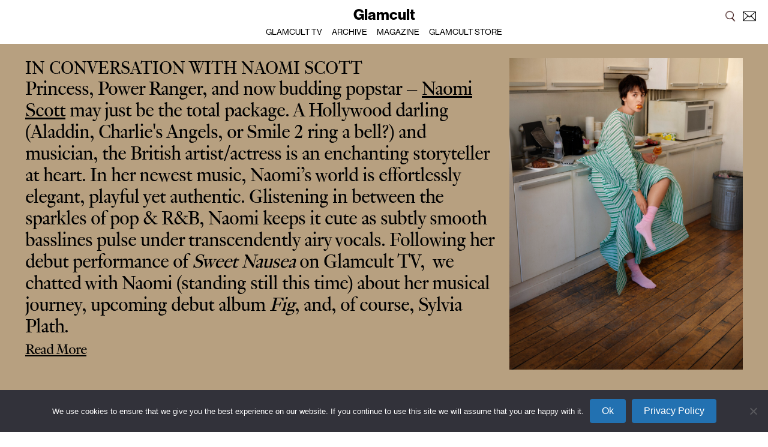

--- FILE ---
content_type: text/html; charset=UTF-8
request_url: https://www.glamcult.com/tag/tailoring/
body_size: 16331
content:
<!DOCTYPE html>
<html lang="en">
	<head>
		<meta charset="utf-8">
		<meta name="viewport" content="width=device-width, initial-scale=1, shrink-to-fit=no">
	
		<link rel="stylesheet" href="https://stackpath.bootstrapcdn.com/bootstrap/4.3.1/css/bootstrap.min.css" integrity="sha384-ggOyR0iXCbMQv3Xipma34MD+dH/1fQ784/j6cY/iJTQUOhcWr7x9JvoRxT2MZw1T" crossorigin="anonymous">
		<link rel="stylesheet" href="/wp-content/themes/gc/css/main.css?v=2.72">
		<link rel="icon" href="https://www.glamcult.com/wp-content/themes/gc/favicon.png">
		
		<!-- Adobe font loading -->
		<link rel="stylesheet" href="https://use.typekit.net/pqp2tza.css">
		<link rel="stylesheet" href="/wp-content/themes/gc/Optimo-Genath/GenathRegular.css">
		
		<script src="https://code.jquery.com/jquery-3.4.1.min.js" integrity="sha256-CSXorXvZcTkaix6Yvo6HppcZGetbYMGWSFlBw8HfCJo=" crossorigin="anonymous"></script>
		
		<title>Glamcult</title>
		<meta name="description" content="">
		
		
		<meta name="facebook-domain-verification" content="gt8wwzbpgze0ed3e0ncalin529k3le" />
		<!-- Facebook OG -->
        <meta property="og:site_name" content="GLAMCULT.COM"/>
        <meta property="og:title" content="Anne Karine Thorbjørnsen unpacks the language of dress"/>
        <meta property="og:description" content="worldwide underground"/>
        <meta property="og:type" content="website"/>
        <meta property="og:image" content="5497"/>

		<meta name='robots' content='max-image-preview:large' />
	<style>img:is([sizes="auto" i], [sizes^="auto," i]) { contain-intrinsic-size: 3000px 1500px }</style>
	<link rel='dns-prefetch' href='//cdn.jsdelivr.net' />
<link rel="alternate" type="application/rss+xml" title="Glamcult &raquo; tailoring Tag Feed" href="https://www.glamcult.com/tag/tailoring/feed/" />
<script type="text/javascript">
/* <![CDATA[ */
window._wpemojiSettings = {"baseUrl":"https:\/\/s.w.org\/images\/core\/emoji\/16.0.1\/72x72\/","ext":".png","svgUrl":"https:\/\/s.w.org\/images\/core\/emoji\/16.0.1\/svg\/","svgExt":".svg","source":{"concatemoji":"https:\/\/www.glamcult.com\/wp-includes\/js\/wp-emoji-release.min.js?ver=6.8.3"}};
/*! This file is auto-generated */
!function(s,n){var o,i,e;function c(e){try{var t={supportTests:e,timestamp:(new Date).valueOf()};sessionStorage.setItem(o,JSON.stringify(t))}catch(e){}}function p(e,t,n){e.clearRect(0,0,e.canvas.width,e.canvas.height),e.fillText(t,0,0);var t=new Uint32Array(e.getImageData(0,0,e.canvas.width,e.canvas.height).data),a=(e.clearRect(0,0,e.canvas.width,e.canvas.height),e.fillText(n,0,0),new Uint32Array(e.getImageData(0,0,e.canvas.width,e.canvas.height).data));return t.every(function(e,t){return e===a[t]})}function u(e,t){e.clearRect(0,0,e.canvas.width,e.canvas.height),e.fillText(t,0,0);for(var n=e.getImageData(16,16,1,1),a=0;a<n.data.length;a++)if(0!==n.data[a])return!1;return!0}function f(e,t,n,a){switch(t){case"flag":return n(e,"\ud83c\udff3\ufe0f\u200d\u26a7\ufe0f","\ud83c\udff3\ufe0f\u200b\u26a7\ufe0f")?!1:!n(e,"\ud83c\udde8\ud83c\uddf6","\ud83c\udde8\u200b\ud83c\uddf6")&&!n(e,"\ud83c\udff4\udb40\udc67\udb40\udc62\udb40\udc65\udb40\udc6e\udb40\udc67\udb40\udc7f","\ud83c\udff4\u200b\udb40\udc67\u200b\udb40\udc62\u200b\udb40\udc65\u200b\udb40\udc6e\u200b\udb40\udc67\u200b\udb40\udc7f");case"emoji":return!a(e,"\ud83e\udedf")}return!1}function g(e,t,n,a){var r="undefined"!=typeof WorkerGlobalScope&&self instanceof WorkerGlobalScope?new OffscreenCanvas(300,150):s.createElement("canvas"),o=r.getContext("2d",{willReadFrequently:!0}),i=(o.textBaseline="top",o.font="600 32px Arial",{});return e.forEach(function(e){i[e]=t(o,e,n,a)}),i}function t(e){var t=s.createElement("script");t.src=e,t.defer=!0,s.head.appendChild(t)}"undefined"!=typeof Promise&&(o="wpEmojiSettingsSupports",i=["flag","emoji"],n.supports={everything:!0,everythingExceptFlag:!0},e=new Promise(function(e){s.addEventListener("DOMContentLoaded",e,{once:!0})}),new Promise(function(t){var n=function(){try{var e=JSON.parse(sessionStorage.getItem(o));if("object"==typeof e&&"number"==typeof e.timestamp&&(new Date).valueOf()<e.timestamp+604800&&"object"==typeof e.supportTests)return e.supportTests}catch(e){}return null}();if(!n){if("undefined"!=typeof Worker&&"undefined"!=typeof OffscreenCanvas&&"undefined"!=typeof URL&&URL.createObjectURL&&"undefined"!=typeof Blob)try{var e="postMessage("+g.toString()+"("+[JSON.stringify(i),f.toString(),p.toString(),u.toString()].join(",")+"));",a=new Blob([e],{type:"text/javascript"}),r=new Worker(URL.createObjectURL(a),{name:"wpTestEmojiSupports"});return void(r.onmessage=function(e){c(n=e.data),r.terminate(),t(n)})}catch(e){}c(n=g(i,f,p,u))}t(n)}).then(function(e){for(var t in e)n.supports[t]=e[t],n.supports.everything=n.supports.everything&&n.supports[t],"flag"!==t&&(n.supports.everythingExceptFlag=n.supports.everythingExceptFlag&&n.supports[t]);n.supports.everythingExceptFlag=n.supports.everythingExceptFlag&&!n.supports.flag,n.DOMReady=!1,n.readyCallback=function(){n.DOMReady=!0}}).then(function(){return e}).then(function(){var e;n.supports.everything||(n.readyCallback(),(e=n.source||{}).concatemoji?t(e.concatemoji):e.wpemoji&&e.twemoji&&(t(e.twemoji),t(e.wpemoji)))}))}((window,document),window._wpemojiSettings);
/* ]]> */
</script>
<style id='wp-emoji-styles-inline-css' type='text/css'>

	img.wp-smiley, img.emoji {
		display: inline !important;
		border: none !important;
		box-shadow: none !important;
		height: 1em !important;
		width: 1em !important;
		margin: 0 0.07em !important;
		vertical-align: -0.1em !important;
		background: none !important;
		padding: 0 !important;
	}
</style>
<link rel='stylesheet' id='wp-block-library-css' href='https://www.glamcult.com/wp-includes/css/dist/block-library/style.min.css?ver=6.8.3' type='text/css' media='all' />
<style id='classic-theme-styles-inline-css' type='text/css'>
/*! This file is auto-generated */
.wp-block-button__link{color:#fff;background-color:#32373c;border-radius:9999px;box-shadow:none;text-decoration:none;padding:calc(.667em + 2px) calc(1.333em + 2px);font-size:1.125em}.wp-block-file__button{background:#32373c;color:#fff;text-decoration:none}
</style>
<style id='global-styles-inline-css' type='text/css'>
:root{--wp--preset--aspect-ratio--square: 1;--wp--preset--aspect-ratio--4-3: 4/3;--wp--preset--aspect-ratio--3-4: 3/4;--wp--preset--aspect-ratio--3-2: 3/2;--wp--preset--aspect-ratio--2-3: 2/3;--wp--preset--aspect-ratio--16-9: 16/9;--wp--preset--aspect-ratio--9-16: 9/16;--wp--preset--color--black: #000000;--wp--preset--color--cyan-bluish-gray: #abb8c3;--wp--preset--color--white: #ffffff;--wp--preset--color--pale-pink: #f78da7;--wp--preset--color--vivid-red: #cf2e2e;--wp--preset--color--luminous-vivid-orange: #ff6900;--wp--preset--color--luminous-vivid-amber: #fcb900;--wp--preset--color--light-green-cyan: #7bdcb5;--wp--preset--color--vivid-green-cyan: #00d084;--wp--preset--color--pale-cyan-blue: #8ed1fc;--wp--preset--color--vivid-cyan-blue: #0693e3;--wp--preset--color--vivid-purple: #9b51e0;--wp--preset--gradient--vivid-cyan-blue-to-vivid-purple: linear-gradient(135deg,rgba(6,147,227,1) 0%,rgb(155,81,224) 100%);--wp--preset--gradient--light-green-cyan-to-vivid-green-cyan: linear-gradient(135deg,rgb(122,220,180) 0%,rgb(0,208,130) 100%);--wp--preset--gradient--luminous-vivid-amber-to-luminous-vivid-orange: linear-gradient(135deg,rgba(252,185,0,1) 0%,rgba(255,105,0,1) 100%);--wp--preset--gradient--luminous-vivid-orange-to-vivid-red: linear-gradient(135deg,rgba(255,105,0,1) 0%,rgb(207,46,46) 100%);--wp--preset--gradient--very-light-gray-to-cyan-bluish-gray: linear-gradient(135deg,rgb(238,238,238) 0%,rgb(169,184,195) 100%);--wp--preset--gradient--cool-to-warm-spectrum: linear-gradient(135deg,rgb(74,234,220) 0%,rgb(151,120,209) 20%,rgb(207,42,186) 40%,rgb(238,44,130) 60%,rgb(251,105,98) 80%,rgb(254,248,76) 100%);--wp--preset--gradient--blush-light-purple: linear-gradient(135deg,rgb(255,206,236) 0%,rgb(152,150,240) 100%);--wp--preset--gradient--blush-bordeaux: linear-gradient(135deg,rgb(254,205,165) 0%,rgb(254,45,45) 50%,rgb(107,0,62) 100%);--wp--preset--gradient--luminous-dusk: linear-gradient(135deg,rgb(255,203,112) 0%,rgb(199,81,192) 50%,rgb(65,88,208) 100%);--wp--preset--gradient--pale-ocean: linear-gradient(135deg,rgb(255,245,203) 0%,rgb(182,227,212) 50%,rgb(51,167,181) 100%);--wp--preset--gradient--electric-grass: linear-gradient(135deg,rgb(202,248,128) 0%,rgb(113,206,126) 100%);--wp--preset--gradient--midnight: linear-gradient(135deg,rgb(2,3,129) 0%,rgb(40,116,252) 100%);--wp--preset--font-size--small: 13px;--wp--preset--font-size--medium: 20px;--wp--preset--font-size--large: 36px;--wp--preset--font-size--x-large: 42px;--wp--preset--spacing--20: 0.44rem;--wp--preset--spacing--30: 0.67rem;--wp--preset--spacing--40: 1rem;--wp--preset--spacing--50: 1.5rem;--wp--preset--spacing--60: 2.25rem;--wp--preset--spacing--70: 3.38rem;--wp--preset--spacing--80: 5.06rem;--wp--preset--shadow--natural: 6px 6px 9px rgba(0, 0, 0, 0.2);--wp--preset--shadow--deep: 12px 12px 50px rgba(0, 0, 0, 0.4);--wp--preset--shadow--sharp: 6px 6px 0px rgba(0, 0, 0, 0.2);--wp--preset--shadow--outlined: 6px 6px 0px -3px rgba(255, 255, 255, 1), 6px 6px rgba(0, 0, 0, 1);--wp--preset--shadow--crisp: 6px 6px 0px rgba(0, 0, 0, 1);}:where(.is-layout-flex){gap: 0.5em;}:where(.is-layout-grid){gap: 0.5em;}body .is-layout-flex{display: flex;}.is-layout-flex{flex-wrap: wrap;align-items: center;}.is-layout-flex > :is(*, div){margin: 0;}body .is-layout-grid{display: grid;}.is-layout-grid > :is(*, div){margin: 0;}:where(.wp-block-columns.is-layout-flex){gap: 2em;}:where(.wp-block-columns.is-layout-grid){gap: 2em;}:where(.wp-block-post-template.is-layout-flex){gap: 1.25em;}:where(.wp-block-post-template.is-layout-grid){gap: 1.25em;}.has-black-color{color: var(--wp--preset--color--black) !important;}.has-cyan-bluish-gray-color{color: var(--wp--preset--color--cyan-bluish-gray) !important;}.has-white-color{color: var(--wp--preset--color--white) !important;}.has-pale-pink-color{color: var(--wp--preset--color--pale-pink) !important;}.has-vivid-red-color{color: var(--wp--preset--color--vivid-red) !important;}.has-luminous-vivid-orange-color{color: var(--wp--preset--color--luminous-vivid-orange) !important;}.has-luminous-vivid-amber-color{color: var(--wp--preset--color--luminous-vivid-amber) !important;}.has-light-green-cyan-color{color: var(--wp--preset--color--light-green-cyan) !important;}.has-vivid-green-cyan-color{color: var(--wp--preset--color--vivid-green-cyan) !important;}.has-pale-cyan-blue-color{color: var(--wp--preset--color--pale-cyan-blue) !important;}.has-vivid-cyan-blue-color{color: var(--wp--preset--color--vivid-cyan-blue) !important;}.has-vivid-purple-color{color: var(--wp--preset--color--vivid-purple) !important;}.has-black-background-color{background-color: var(--wp--preset--color--black) !important;}.has-cyan-bluish-gray-background-color{background-color: var(--wp--preset--color--cyan-bluish-gray) !important;}.has-white-background-color{background-color: var(--wp--preset--color--white) !important;}.has-pale-pink-background-color{background-color: var(--wp--preset--color--pale-pink) !important;}.has-vivid-red-background-color{background-color: var(--wp--preset--color--vivid-red) !important;}.has-luminous-vivid-orange-background-color{background-color: var(--wp--preset--color--luminous-vivid-orange) !important;}.has-luminous-vivid-amber-background-color{background-color: var(--wp--preset--color--luminous-vivid-amber) !important;}.has-light-green-cyan-background-color{background-color: var(--wp--preset--color--light-green-cyan) !important;}.has-vivid-green-cyan-background-color{background-color: var(--wp--preset--color--vivid-green-cyan) !important;}.has-pale-cyan-blue-background-color{background-color: var(--wp--preset--color--pale-cyan-blue) !important;}.has-vivid-cyan-blue-background-color{background-color: var(--wp--preset--color--vivid-cyan-blue) !important;}.has-vivid-purple-background-color{background-color: var(--wp--preset--color--vivid-purple) !important;}.has-black-border-color{border-color: var(--wp--preset--color--black) !important;}.has-cyan-bluish-gray-border-color{border-color: var(--wp--preset--color--cyan-bluish-gray) !important;}.has-white-border-color{border-color: var(--wp--preset--color--white) !important;}.has-pale-pink-border-color{border-color: var(--wp--preset--color--pale-pink) !important;}.has-vivid-red-border-color{border-color: var(--wp--preset--color--vivid-red) !important;}.has-luminous-vivid-orange-border-color{border-color: var(--wp--preset--color--luminous-vivid-orange) !important;}.has-luminous-vivid-amber-border-color{border-color: var(--wp--preset--color--luminous-vivid-amber) !important;}.has-light-green-cyan-border-color{border-color: var(--wp--preset--color--light-green-cyan) !important;}.has-vivid-green-cyan-border-color{border-color: var(--wp--preset--color--vivid-green-cyan) !important;}.has-pale-cyan-blue-border-color{border-color: var(--wp--preset--color--pale-cyan-blue) !important;}.has-vivid-cyan-blue-border-color{border-color: var(--wp--preset--color--vivid-cyan-blue) !important;}.has-vivid-purple-border-color{border-color: var(--wp--preset--color--vivid-purple) !important;}.has-vivid-cyan-blue-to-vivid-purple-gradient-background{background: var(--wp--preset--gradient--vivid-cyan-blue-to-vivid-purple) !important;}.has-light-green-cyan-to-vivid-green-cyan-gradient-background{background: var(--wp--preset--gradient--light-green-cyan-to-vivid-green-cyan) !important;}.has-luminous-vivid-amber-to-luminous-vivid-orange-gradient-background{background: var(--wp--preset--gradient--luminous-vivid-amber-to-luminous-vivid-orange) !important;}.has-luminous-vivid-orange-to-vivid-red-gradient-background{background: var(--wp--preset--gradient--luminous-vivid-orange-to-vivid-red) !important;}.has-very-light-gray-to-cyan-bluish-gray-gradient-background{background: var(--wp--preset--gradient--very-light-gray-to-cyan-bluish-gray) !important;}.has-cool-to-warm-spectrum-gradient-background{background: var(--wp--preset--gradient--cool-to-warm-spectrum) !important;}.has-blush-light-purple-gradient-background{background: var(--wp--preset--gradient--blush-light-purple) !important;}.has-blush-bordeaux-gradient-background{background: var(--wp--preset--gradient--blush-bordeaux) !important;}.has-luminous-dusk-gradient-background{background: var(--wp--preset--gradient--luminous-dusk) !important;}.has-pale-ocean-gradient-background{background: var(--wp--preset--gradient--pale-ocean) !important;}.has-electric-grass-gradient-background{background: var(--wp--preset--gradient--electric-grass) !important;}.has-midnight-gradient-background{background: var(--wp--preset--gradient--midnight) !important;}.has-small-font-size{font-size: var(--wp--preset--font-size--small) !important;}.has-medium-font-size{font-size: var(--wp--preset--font-size--medium) !important;}.has-large-font-size{font-size: var(--wp--preset--font-size--large) !important;}.has-x-large-font-size{font-size: var(--wp--preset--font-size--x-large) !important;}
:where(.wp-block-post-template.is-layout-flex){gap: 1.25em;}:where(.wp-block-post-template.is-layout-grid){gap: 1.25em;}
:where(.wp-block-columns.is-layout-flex){gap: 2em;}:where(.wp-block-columns.is-layout-grid){gap: 2em;}
:root :where(.wp-block-pullquote){font-size: 1.5em;line-height: 1.6;}
</style>
<link rel='stylesheet' id='cookie-notice-front-css' href='https://www.glamcult.com/wp-content/plugins/cookie-notice/css/front.min.css?ver=2.5.7' type='text/css' media='all' />
<link rel='stylesheet' id='wpstream-style-css' href='https://www.glamcult.com/wp-content/plugins/wpstream/public//css/wpstream_style.css?ver=4.8' type='text/css' media='all' />
<link rel='stylesheet' id='video-js.min-css' href='https://www.glamcult.com/wp-content/plugins/wpstream/public/css/video-js.css?ver=4.8' type='text/css' media='all' />
<link rel='stylesheet' id='videojs-wpstream-player-css' href='https://www.glamcult.com/wp-content/plugins/wpstream/public/css/videojs-wpstream.css?ver=4.8.1761184794' type='text/css' media='all' />
<link rel='stylesheet' id='wpstream-integrations-css' href='https://www.glamcult.com/wp-content/plugins/wpstream/integrations/css/integrations.css?ver=4.8' type='text/css' media='all' />
<link rel='stylesheet' id='wpstream_front_style-css' href='https://www.glamcult.com/wp-content/plugins/wpstream/admin/css/wpstream-admin.css?ver=4.8' type='text/css' media='all' />
<link rel='stylesheet' id='wpstream-broadcaster-css-css' href='https://www.glamcult.com/wp-content/plugins/wpstream/public/css/broadcaster.css?ver=1761184794' type='text/css' media='all' />
<script type="text/javascript" id="cookie-notice-front-js-before">
/* <![CDATA[ */
var cnArgs = {"ajaxUrl":"https:\/\/www.glamcult.com\/wp-admin\/admin-ajax.php","nonce":"ba0ac58e32","hideEffect":"fade","position":"bottom","onScroll":false,"onScrollOffset":100,"onClick":false,"cookieName":"cookie_notice_accepted","cookieTime":2592000,"cookieTimeRejected":2592000,"globalCookie":false,"redirection":true,"cache":true,"revokeCookies":false,"revokeCookiesOpt":"automatic"};
/* ]]> */
</script>
<script type="text/javascript" src="https://www.glamcult.com/wp-content/plugins/cookie-notice/js/front.min.js?ver=2.5.7" id="cookie-notice-front-js"></script>
<script type="text/javascript" src="https://vjs.zencdn.net/8.20.0/video.min.js?ver=1" id="video.min-js"></script>
<script type="text/javascript" src="https://www.glamcult.com/wp-includes/js/jquery/jquery.min.js?ver=3.7.1" id="jquery-core-js"></script>
<script type="text/javascript" src="https://www.glamcult.com/wp-includes/js/jquery/jquery-migrate.min.js?ver=3.4.1" id="jquery-migrate-js"></script>
<link rel="https://api.w.org/" href="https://www.glamcult.com/wp-json/" /><link rel="alternate" title="JSON" type="application/json" href="https://www.glamcult.com/wp-json/wp/v2/tags/345" /><link rel="EditURI" type="application/rsd+xml" title="RSD" href="https://www.glamcult.com/xmlrpc.php?rsd" />
<meta name="generator" content="WordPress 6.8.3" />
 
	</head>
	
	<body data-rsssl=1 style="background-color:#ffffff">
<style>
	.logo {
		font-family: "neue-haas-grotesk-display";
		font-size: 21px;
		font-size: 25px;
		line-height: 38px;
		text-decoration: none;
		color: #000;
		font-weight: 800;
	}
	
	.logo:hover {
		color:#000;
	}
	
	.dropdown {
		width:100%;
		position: relative;
		display: inline-block;
	}
	
	.dropdown_header_content {
		width:100%;
		text-align: center;
	}
	
	.dropdown_content {
		display: none;
		position: absolute;
		background-color: #FFF;
		width:100%;
		z-index: 1;
		text-align:center;
		margin-top:-8px;
	}
	
		.dropdown_content ul {
			list-style-type: none;
			margin: 0;
			padding: 0;		
		}
	
		.dropdown_content li {
			margin: 0;
			padding: 0;
			display: inline;
			line-height: 100%;
		}
		
		.dropdown_content a {
			font-family: "neue-haas-grotesk-display";
			font-size: 14px;
			font-weight:500;
			text-transform: uppercase;
			margin-left: 6px;
			margin-right: 6px;
			color: #000;
			text-decorartion: none;
		}
	
	.dropdown:hover .dropdown_content {
		display: inline-block;
	}
	
	.dropdown_content2 {
		display: none;
		position: absolute;
		background-color: #FFF;
		width:100%;
		z-index: 1;
		text-align:center;
		padding-bottom: 7px;		
	}
	
		.dropdown_content2 ul {
			list-style-type: none;
			margin: 0;
			padding: 0;		
		}
	
		.dropdown_content2 li {
			margin: 0;
			padding: 0;
			display: inline;
		}
		
		.dropdown_content2 a {
			font-family: "neue-haas-grotesk-display";
			font-size: 14px;
			font-weight:500;
			text-transform: uppercase;
			margin-left: 8px;
			margin-right: 8px;
			color: #000;
			text-decorartion: none;
		}
		
		.sub:hover .dropdown_content2 {
			display: block;
		}
		
		
		
		.dropdown_content {
			display:block;
		}
		
		.logo:hover .dropdown_content {
			display:block;
		}
		
		
		
		.newsletterlink {
			font-family: "neue-haas-grotesk-display";
			font-size: 14px;
			font-weight:500;
			text-transform: uppercase;
			color: #000;
			text-decorartion: none;
			float:right; 
			margin-right:70px;
		}
		
		.newsletterlink:hover {
			color:#000;
		}
		
</style>



<!-- FIXED navigation logo header, hidden on MD and smaller-->
<div class="container-fluid fixed-top p-0 d-none d-lg-block" style="max-width:100%;">
	<div class="row no-gutters">
		<div class="col-12">
			<div class="header_bar" style="padding-top:5px;">
				
				<div style="position:fixed; z-index:10; right:20px; top:12px;">
					<a href="/archive"><img src="/wp-content/themes/gc/gfx/search-icon.png" style="width:22px;"></a>
					<a href='/#newsletter' data-toggle='modal' data-target='#newsletter'><img src="/wp-content/themes/gc/gfx/newsletter.png" style="width:22px; margin-left:6px;"></a>
				</div>	
				
				<div class="dropdown">
					<div class="dropdown_header_content">
					<a href="/" class="logo">Glamcult</a>
					</div>
						
					<div class="dropdown_content a" style="padding-top:5px; padding-bottom:9px;">
						<ul>
							<li><a href="/tv" target="_self">GLAMCULT TV</a></li>
							<li><a href="/archive" target="_self">ARCHIVE</a></li>
							<li><a href="https://shop.glamcult.com/collections/magazine" target="_blank">MAGAZINE</a></li>
							<li><a href="https://shop.glamcult.com" target="_blank">GLAMCULT STORE</a></li>
							
						</ul>
					</div>
				</div>
				
				
			</div>
		</div>
	</div>
</div>



<!-- FIXED navigation logo header, visible on XS, MD -->
<div class="container-fluid fixed-top p-0 d-block d-lg-none" style="max-width:100%;">
	<div class="row no-gutters">
		<div class="col-12">
			<div class="header_bar" style="padding-top:5px;">
				
				<!--
				<div style="position:fixed; z-index:10; right:20px; top:13px;"><a href="/archive"><img src="/wp-content/themes/gc/gfx/search-icon.png" style="width:22px;"></a></div>	
				-->
				
				<div class="dropdown">
					<div class="dropdown_header_content">
					<a href="/" class="logo">Glamcult</a>
					</div>
						
					<div class="dropdown_content a" style="padding-top:5px; padding-bottom:9px;">
						<ul>
							<li><a href="/tv" target="_self">GLAMCULT TV</a></li>
							<li><a href="/archive" target="_self">ARCHIVE</a></li>
							<li><a href="https://shop.glamcult.com/collections/magazine" target="_blank">MAGAZINE</a></li>
							<li><a href="https://shop.glamcult.com" target="_blank">STORE</a></li>
						</ul>
					</div>
				</div>
				
			</div>
		</div>
	</div>
</div>


<div style="height:72px; width:100%;"></div>


<!-- FIXED navigation logo header -->

<!-- code voor navigatie fade in/out scroll -->
<script>
$(window).scroll(function() {
  if ($(this).scrollTop() > 0) {
    $('.a').fadeOut();
  } else {
    $('.a').fadeIn();
  }
});

$('.header_bar').hover(function() {
   $('.a').fadeIn();
});
</script>



<!-- Home Banner -->


<div class="testindicators"><b style="font-size:20px;">SP01</b><br>post-id: 90382<br>header: SP01_header_1--1<br>intro: SP01_intro_1--1</div>
<div class="blockpadding" style="background-color:#b7a080;">
	<div class="container-fluid">
		<div class="row">
			<div class="col-12 col-md-4 order-md-1">
				<div class="SP01_block_image">
				<a href="https://www.glamcult.com/articles/in-conversation-with-naomi-scott/"><img src="https://www.glamcult.com/wp-content/uploads/2026/01/Naomi-Scott_Horst-Diekgerdes-1-scaled.jpg" style="width:100%;"></a>	
				</div>
			</div>
			<div class="col-12 col-md-8">
				<div class="SP01_block_content">
				<a href="https://www.glamcult.com/articles/in-conversation-with-naomi-scott/"><h1 class="SP01_header_1--1" style="color:#000">In conversation with Naomi Scott</h1></a>
				<div class="SP01_intro_1--1" style="color:#000">
				<span style="font-weight: 400">Princess, Power Ranger, and now budding popstar – <a href="https://www.instagram.com/naomigscott?utm_source=ig_web_button_share_sheet&amp;igsh=ZDNlZDc0MzIxNw==">Naomi Scott</a> may just be the total package. A Hollywood darling (Aladdin, Charlie's Angels, or Smile 2 ring a bell?) and musician, the British artist/actress is an enchanting storyteller at heart. In her newest music, Naomi’s world is effortlessly elegant, playful yet authentic. Glistening in between the sparkles of pop &amp; R&amp;B, Naomi keeps it cute as subtly smooth basslines pulse under transcendently airy vocals. Following her debut performance of </span><i><span style="font-weight: 400">Sweet Nausea </span></i><span style="font-weight: 400">on Glamcult TV,  we chatted with Naomi (standing still this time) about her musical journey, upcoming debut album </span><i><span style="font-weight: 400">Fig</span></i><span style="font-weight: 400">, and, of course, Sylvia Plath.</span><br><a href="https://www.glamcult.com/articles/in-conversation-with-naomi-scott/" class="readmore" style="color:#000">Read More</a>
				</div>
				
				</div>
			</div>
		</div>
	</div>
</div>




<div class="testindicators"><b style="font-size:20px;">LP02</b><br>header: LP02_header_1--1<br>intro: LP02_intro_1--1</div>

<div class="blockpadding" style="background-color:#d3d3d3;">
	<div class="container-fluid">
		<div class="row">
			<div class="col-12 col-md-6">
				<div class="LP02_block_image">
				<a href="https://www.glamcult.com/articles/in-conversation-with-darkais-founders-leilo-and-giacomo-zoccai/"><img src="https://www.glamcult.com/wp-content/uploads/2026/01/Co-Founder-Giacomo-copy-scaled.jpg" style="width:100%;"></a>
				</div>
			</div>
			<div class="col-6 d-none d-md-block">
				<div class="LP02_block_image">
				<a href="https://www.glamcult.com/articles/in-conversation-with-darkais-founders-leilo-and-giacomo-zoccai/"><img src="https://www.glamcult.com/wp-content/uploads/2026/01/Co-Founder-Lelio-copy-scaled.jpg" style="width:100%;"></a>
				</div>
			</div>
		</div>
		
		<div class="hspacer d-none d-md-block"></div>
		<div class="hspacer d-none d-md-block"></div>
		
		<div class="row">
			<div class="col-md-12">
				<div class="LP02_block_content">
				<a href="https://www.glamcult.com/articles/in-conversation-with-darkais-founders-leilo-and-giacomo-zoccai/"><h1 class="LP02_header_1--1" style="color:#000">In conversation with DARKAI's founders, Lelio and Giacomo Zoccai</h1></a>
				<div class="LP02_intro_1--1" style="color:#000">
				<b>Who decided jewellery had to be “polite” anyway? Brothers, creative collaborators, and co-founders of alternative jewellery house <a href="https://www.instagram.com/darkai_lab?utm_source=ig_web_button_share_sheet&amp;igsh=ZDNlZDc0MzIxNw==">DARKAI</a>, Lelio and Giacomo certainly don’t think so. Raised among goldsmiths, gemstones, and heavy machinery in Vicenza, the two decided to bend the rules instead of following them. </b><br>
				<a href="https://www.glamcult.com/articles/in-conversation-with-darkais-founders-leilo-and-giacomo-zoccai/" class="readmore" style="color:#000">Read More</a>	
							
				</div>

				</div>
			</div>
		</div>
	</div>
</div>




<div style="width:100%; background-color:red; text-align: center; font-size:13px;" class="testindicators"><b style="font-size:20px;">MP01<br>post-id: 90566</b></div>

<div class="blockpadding" style="background-color:#000000;">
	<div class="container-fluid ddd-none ddd-md-block">
		<div class="row">
			
			<!-- 1 = image left when not mobile -->
			<div class="col-md-6 ">
				
				<!-- spacer mobiel -->
				<div style="height:20px; width:100%;" class="d-block d-lg-none"></div>
				
				<div style="width:100%;">
				<a href="https://www.glamcult.com/articles/dior-jonathan-anderson-makes-awkward-cool-again/"><img src="https://www.glamcult.com/wp-content/uploads/2026/01/‎dior-laatste.‎001.jpeg" style="width:100%;"></a>
				</div>
			</div>
			
			
			<div class="col-md-6">
				<div class="MP01_block_content">
								<a href="https://www.glamcult.com/articles/dior-jonathan-anderson-makes-awkward-cool-again/"><h1 class="MP01_header_1" style="color:#ffffff">DIOR's FW26: Jonathan Anderson makes awkward cool again</h1></a>
								
					<div class="MP01_intro_1" style="color:#ffffff">
					<b>Jonathan Anderson’s second Dior show has landed and the models look… awkward, cold, and a forgotten kind of sexy. Mk.gee is a key reference here. Anderson said meeting him revealed a shyness, an introversion he didn’t expect — and that introspective energy seeps straight into the clothes. This Dior man is awkward! With hands shoved deep into pockets, skinny pants hovering above wide-nosed shoes, jackets cut so jarringly short it feels like the man simply doesn’t own real winter clothes - we’re back to our high-school crush, lanky, charmingly scruffy weird boys that may or may not be carrying a journal in their bag.
</b><br>	
					
						
		
					<a href="https://www.glamcult.com/articles/dior-jonathan-anderson-makes-awkward-cool-again/"><div class="readmore" style="color:#ffffff; margin-top:10px;">Read More</div></a>
										</div>
				
				</div>
			</div>
		</div>
	</div>
</div>

		


<div class="testindicators"><b style="font-size:20px;">LP01</b><br>header: LP01_header_1--1</div>

<div class="blockpadding" style="background-color:;">
	<div class="container-fluid">
		<div class="row">
			<div class="col-12">
				<div class="LP01_block_image">
				<a href="https://www.glamcult.com/articles/walter-van-beirendonck-fw26/">
				<img src="https://www.glamcult.com/wp-content/uploads/2026/01/26.01.21-Walter-Van-Bierendonck-AW26_22-Large.jpeg" style="width:100%;">
				</a>
				</div>
			</div>
		</div>
		
		<div class="hspacer d-none d-lg-block"></div>
		<div class="hspacer"></div>
		
		<div class="row">
			<div class="col-10 offset-1">
				<div class="LP01_block_content">
				<a href="https://www.glamcult.com/articles/walter-van-beirendonck-fw26/"><h1 class="LP01_header_1--1" style="color:#000">Walter van Beirendonck wants you to stay YOUNG, ODD, and UNINHIBITED</h1></a>
				<h2 class="LP01_header_2--1" style="color:#000"><strong>68 Years Old, Zero Years Tame</strong></h2>	
				
					
					
				<a href="https://www.glamcult.com/articles/walter-van-beirendonck-fw26/" class="readmore" style="color:#000">Read More</a>	
				
					
				</div>
			</div>
		</div>
	</div>
</div>

<div class="testindicators"><b style="font-size:20px;">SP01</b><br>post-id: 90526<br>header: SP01_header_1--1<br>intro: SP01_intro_1--1</div>
<div class="blockpadding" style="background-color:#e0e0e0;">
	<div class="container-fluid">
		<div class="row">
			<div class="col-12 col-md-4 ">
				<div class="SP01_block_image">
				<a href="https://www.glamcult.com/articles/in-conversation-with-armana-khan/"><img src="https://www.glamcult.com/wp-content/uploads/2026/01/IMG_9705.jpg" style="width:100%;"></a>	
				</div>
			</div>
			<div class="col-12 col-md-8">
				<div class="SP01_block_content">
				<a href="https://www.glamcult.com/articles/in-conversation-with-armana-khan/"><h1 class="SP01_header_1--1" style="color:#0a0a0a">In conversation with Armana Khan</h1></a>
				<div class="SP01_intro_1--1" style="color:#000">
				To step on stage and give yourself entirely — to rip your heart open, tense every muscle, let your sweat braid with that of the crowd — takes a lot of love. Operating from this erupting fountain of radiance and devotion, <a href="https://www.instagram.com/armanakhanistan/">Armana Khan</a> is the NYC-based DJ, model, and activist bringing whimsy, ferocity, and aggressive ass-shaking back to the club.<br><a href="https://www.glamcult.com/articles/in-conversation-with-armana-khan/" class="readmore" style="color:#000">Read More</a>
				</div>
				
				</div>
			</div>
		</div>
	</div>
</div>

<div class="testindicators"><b style="font-size:20px;">SP01</b><br>post-id: 90470<br>header: SP01_header_1--1<br>intro: SP01_intro_1--1</div>
<div class="blockpadding" style="background-color:#000000;">
	<div class="container-fluid">
		<div class="row">
			<div class="col-12 col-md-4 order-md-1">
				<div class="SP01_block_image">
				<a href="https://www.glamcult.com/visual-essay/90470/"><img src="https://www.glamcult.com/wp-content/uploads/2026/01/030-Large.jpeg" style="width:100%;"></a>	
				</div>
			</div>
			<div class="col-12 col-md-8">
				<div class="SP01_block_content">
				<a href="https://www.glamcult.com/visual-essay/90470/"><h1 class="SP01_header_1--1" style="color:#ffffff">KIDILL presents FW26</h1></a>
				<div class="SP01_intro_1--1" style="color:#ffffff">
				Kidill felt like a seamless mixture of harsh and soft: the collection felt angrily cute. Like an apocalyptic post-punk forest-rave threw up and somehow got covered in warm sunshine and pink glitter. The sight of a new sun softening the party’s (-or life’s) anarchy. Safety pins and tracksuits carrying us through the night, left with rips, patches and happy memories. If life’s a rave, heaven must be the after-party.<br><a href="https://www.glamcult.com/visual-essay/90470/" class="readmore" style="color:#ffffff">Read More</a>
				</div>
				
				</div>
			</div>
		</div>
	</div>
</div>

<div class="testindicators"><b style="font-size:20px;">SP01</b><br>post-id: 90457<br>header: SP01_header_1--1<br>intro: SP01_intro_1--1</div>
<div class="blockpadding" style="background-color:;">
	<div class="container-fluid">
		<div class="row">
			<div class="col-12 col-md-4 ">
				<div class="SP01_block_image">
				<a href="https://www.glamcult.com/articles/courtesy-erika-de-casier-rework-youre-not-alone/"><img src="https://www.glamcult.com/wp-content/uploads/2026/01/Erika-De-Casier-by-Amy-Peskett-_-Courtesy-by-Luke-Abby.jpg" style="width:100%;"></a>	
				</div>
			</div>
			<div class="col-12 col-md-8">
				<div class="SP01_block_content">
				<a href="https://www.glamcult.com/articles/courtesy-erika-de-casier-rework-youre-not-alone/"><h1 class="SP01_header_1--1" style="color:#000">Courtesy &amp; Erika de Casier rework “You’re Not Alone”</h1></a>
				<div class="SP01_intro_1--1" style="color:#000">
				<span style="font-weight: 400">On her newly released </span><a href="https://soundcloud.com/courtesy707/feat-erika-de-casier-dance-review"><i><span style="font-weight: 400">Dance Review</span></i><span style="font-weight: 400"> version of </span><i><span style="font-weight: 400">You’re Not Alone</span></i></a><span style="font-weight: 400">, the artists remix their ambient cover of the ’90s UK dance classic into club-ready euphoria. </span><br><a href="https://www.glamcult.com/articles/courtesy-erika-de-casier-rework-youre-not-alone/" class="readmore" style="color:#000">Read More</a>
				</div>
				
				</div>
			</div>
		</div>
	</div>
</div>

<div class="testindicators"><b style="font-size:20px;">SP01</b><br>post-id: 90419<br>header: SP01_header_1--1<br>intro: SP01_intro_1--1</div>
<div class="blockpadding" style="background-color:#0a0a0a;">
	<div class="container-fluid">
		<div class="row">
			<div class="col-12 col-md-4 order-md-1">
				<div class="SP01_block_image">
				<a href="https://www.glamcult.com/articles/required-attendance-the-most-iconic-exhibitions-to-visit-in-2026/"><img src="https://www.glamcult.com/wp-content/uploads/2026/01/L03662_10-e1768932264764.jpeg" style="width:100%;"></a>	
				</div>
			</div>
			<div class="col-12 col-md-8">
				<div class="SP01_block_content">
				<a href="https://www.glamcult.com/articles/required-attendance-the-most-iconic-exhibitions-to-visit-in-2026/"><h1 class="SP01_header_1--1" style="color:#ffffff">Required attendance: these are the exhibitions worth leaving your bed for this season</h1></a>
				<div class="SP01_intro_1--1" style="color:#ffffff">
				<span style="font-weight: 400">While your mind is rested and porous, this is the moment to feed it well. These exhibitions gather artists who are our all-time muses, timeless influences, taste shapers. As loyal inhabitants of the worldwide underground, we still sometimes have to turn to our totemic figures who ingrained themselves into our collective creative DNA.</span><br><a href="https://www.glamcult.com/articles/required-attendance-the-most-iconic-exhibitions-to-visit-in-2026/" class="readmore" style="color:#ffffff">Read More</a>
				</div>
				
				</div>
			</div>
		</div>
	</div>
</div>


<div class="testindicators"><b style="font-size:20px;">LP01</b><br>header: LP01_header_1--1</div>

<div class="blockpadding" style="background-color:#ffffff;">
	<div class="container-fluid">
		<div class="row">
			<div class="col-12">
				<div class="LP01_block_image">
				<a href="https://www.glamcult.com/articles/six-packs-on-ice-dsquared2s-fw26-runway/">
				<img src="https://www.glamcult.com/wp-content/uploads/2026/01/‎D2-overlay.‎007.jpeg" style="width:100%;">
				</a>
				</div>
			</div>
		</div>
		
		<div class="hspacer d-none d-lg-block"></div>
		<div class="hspacer"></div>
		
		<div class="row">
			<div class="col-10 offset-1">
				<div class="LP01_block_content">
				<a href="https://www.glamcult.com/articles/six-packs-on-ice-dsquared2s-fw26-runway/"><h1 class="LP01_header_1--1" style="color:#000">Six-Packs on Ice: Dsquared2’s FW26 runway</h1></a>
				<h2 class="LP01_header_2--1" style="color:#000"></h2>	
				
					
					
				<a href="https://www.glamcult.com/articles/six-packs-on-ice-dsquared2s-fw26-runway/" class="readmore" style="color:#000">Read More</a>	
				
					
				</div>
			</div>
		</div>
	</div>
</div>




<div class="testindicators"><b style="font-size:20px;">LP02</b><br>header: LP02_header_1--1<br>intro: LP02_intro_1--1</div>

<div class="blockpadding" style="background-color:#bfbfbf;">
	<div class="container-fluid">
		<div class="row">
			<div class="col-12 col-md-6">
				<div class="LP02_block_image">
				<a href="https://www.glamcult.com/articles/90282/"><img src="https://www.glamcult.com/wp-content/uploads/2026/01/SnapInsta.to_605814747_18548005393063614_6670879669813962925_n-Large.jpeg" style="width:100%;"></a>
				</div>
			</div>
			<div class="col-6 d-none d-md-block">
				<div class="LP02_block_image">
				<a href="https://www.glamcult.com/articles/90282/"><img src="https://www.glamcult.com/wp-content/uploads/2026/01/SnapInsta.to_605749696_18547599211063614_2547764010529849703_n-Large.jpeg" style="width:100%;"></a>
				</div>
			</div>
		</div>
		
		<div class="hspacer d-none d-md-block"></div>
		<div class="hspacer d-none d-md-block"></div>
		
		<div class="row">
			<div class="col-md-12">
				<div class="LP02_block_content">
				<a href="https://www.glamcult.com/articles/90282/"><h1 class="LP02_header_1--1" style="color:#ffffff">Meet Nastyamasha: the twins making officewear see-through</h1></a>
				<div class="LP02_intro_1--1" style="color:#ffffff">
				<b>NastyaMasha is the brainchild of twin sisters who are just about attached at the hip. Their clothes live somewhere between girl-coded officewear and nightwear that wandered into daylight: mesh, crochet, ties, slips, soft materials flirt with structure, constriction dissolves into play. We caught up with the siblings to talk about building a brand as a tiny two-person team.</b><br>
				<a href="https://www.glamcult.com/articles/90282/" class="readmore" style="color:#ffffff">Read More</a>	
							
				</div>

				</div>
			</div>
		</div>
	</div>
</div>




<div style="width:100%; background-color:red; text-align: center; font-size:13px;" class="testindicators"><b style="font-size:20px;">MP01<br>post-id: 90372</b></div>

<div class="blockpadding" style="background-color:#ffffff;">
	<div class="container-fluid ddd-none ddd-md-block">
		<div class="row">
			
			<!-- 1 = image left when not mobile -->
			<div class="col-md-6 ">
				
				<!-- spacer mobiel -->
				<div style="height:20px; width:100%;" class="d-block d-lg-none"></div>
				
				<div style="width:100%;">
				<a href="https://www.glamcult.com/tv/glamcult-tv-sudan-archives/"><img src="https://www.glamcult.com/wp-content/uploads/2026/01/Sudan-Archives-Glamcult-TV.jpg" style="width:100%;"></a>
				</div>
			</div>
			
			
			<div class="col-md-6">
				<div class="MP01_block_content">
								<a href="https://www.glamcult.com/tv/glamcult-tv-sudan-archives/"><h1 class="MP01_header_1" style="color:#0a0a0a">SUDAN ARCHIVES</h1></a>
								
					<div class="MP01_intro_1" style="color:#0a0a0a">
					Sudan Archives performs "SHE'S GOT PAIN", as always reshaping the possibilities of the instrument. The genre-defying violinist, vocalist, and producer, self-taught and rule-averse, pulls from fiddle traditions, R&amp;B, and experimental electronics to build songs that feel ancient and futuristic at the same time.<br>	
					
										<a href="https://www.glamcult.com/tv/glamcult-tv-sudan-archives/"><div class="readmore" style="color:#0a0a0a; margin-top:10px;">Watch Here</div></a>
					
										</div>
				
				</div>
			</div>
		</div>
	</div>
</div>

		

<div class="testindicators"><b style="font-size:20px;">SP01</b><br>post-id: 90357<br>header: SP01_header_1--1<br>intro: SP01_intro_1--1</div>
<div class="blockpadding" style="background-color:#e0e0e0;">
	<div class="container-fluid">
		<div class="row">
			<div class="col-12 col-md-4 order-md-1">
				<div class="SP01_block_image">
				<a href="https://www.glamcult.com/articles/pilar-zeta-opens-mirror-gate-ii/"><img src="https://www.glamcult.com/wp-content/uploads/2026/01/Pilar-Zeta-Mirror-Gate-II-Press-Shot-1-by-Christophe-Coenon-scaled.jpg" style="width:100%;"></a>	
				</div>
			</div>
			<div class="col-12 col-md-8">
				<div class="SP01_block_content">
				<a href="https://www.glamcult.com/articles/pilar-zeta-opens-mirror-gate-ii/"><h1 class="SP01_header_1--1" style="color:#000"><span style="font-weight: 400">Pilar Zeta's Mirror Gate II on show at Place du Louvre, Paris</span></h1></a>
				<div class="SP01_intro_1--1" style="color:#000">
				<span style="font-weight: 400">Reframing space, heritage, and reality, Mirror Gate II acts as a mediator between the Egyptian wing of the Louvre and our contemporary world whirring about outside.  Curated by  Stéphane Ruffier-Meray, Zeta’s works stands alongside a rotating exhibition, </span><i><span style="font-weight: 400">Égypte mystérieuse</span></i><span style="font-weight: 400"> at the Carrousel du Louvre, where photographers Mahmoud Hawary and Mohamed Kamal offer a poetic, contemporary gaze on Egypt today. </span><br><a href="https://www.glamcult.com/articles/pilar-zeta-opens-mirror-gate-ii/" class="readmore" style="color:#000">Read More</a>
				</div>
				
				</div>
			</div>
		</div>
	</div>
</div>


<div class="testindicators"><b style="font-size:20px;">LP01</b><br>header: LP01_header_1--1</div>

<div class="blockpadding" style="background-color:;">
	<div class="container-fluid">
		<div class="row">
			<div class="col-12">
				<div class="LP01_block_image">
				<a href="https://www.glamcult.com/articles/in-conversation-with-fka-twigs/">
				<img src="https://www.glamcult.com/wp-content/uploads/2019/12/TWIGS_ED_Shot_09_0013.jpg" style="width:100%;">
				</a>
				</div>
			</div>
		</div>
		
		<div class="hspacer d-none d-lg-block"></div>
		<div class="hspacer"></div>
		
		<div class="row">
			<div class="col-10 offset-1">
				<div class="LP01_block_content">
				<a href="https://www.glamcult.com/articles/in-conversation-with-fka-twigs/"><h1 class="LP01_header_1--1" style="color:#000">Happy Birthday, FKA twigs!</h1></a>
				<h2 class="LP01_header_2--1" style="color:#000">A throwback to our 2019 cover interview with the intergalactic it-girl</h2>	
				
					
					
				<a href="https://www.glamcult.com/articles/in-conversation-with-fka-twigs/" class="readmore" style="color:#000">Read More</a>	
				
					
				</div>
			</div>
		</div>
	</div>
</div>

<div class="testindicators"><b style="font-size:20px;">LP03</b><br>header: LP03_header_1--1<br>intro: LP03_intro_1--1</div>

<div class="blockpadding" style="background-color:#bfbfbf;">
	<div class="container-fluid">
		<div class="row">
			<div class="col-12 col-md-6 offset-md-3">
				<div class="LP03_block_image">
				<a href="https://www.glamcult.com/articles/a-levis-campaign-but-its-a-dev-hynes-take-over/">	
				<img src="https://www.glamcult.com/wp-content/uploads/2026/01/26_H1_BB-Grunge-Dev_205R0006566_RGB-Large.jpeg" style="width:100%;">
				</a>	
				</div>
			</div>
		</div>
		
		<div class="hspacer d-none d-md-block"></div>
		<div class="hspacer d-none d-md-block"></div>
		
		<div class="row">
			<div class="col-12">
				<div class="LP03_block_content">
				<a href="https://www.glamcult.com/articles/a-levis-campaign-but-its-a-dev-hynes-take-over/"><h1 class="LP03_header_1--1" style="color:#ffffff">A Levi’s campaign but it’s a Dev Hynes take-over</h1></a>
				<div class="LP03_intro_1--1" style="color:#ffffff">
				For their SS2026 campaign, Levi’s wanted a <i>cool person</i> to creatively direct. Naturally, that person was Dev Hynes.	
				</div>
	
				<a href="https://www.glamcult.com/articles/a-levis-campaign-but-its-a-dev-hynes-take-over/" class="readmore" style="color:#ffffff">Read More</a>
				</div>
			</div>
		</div>
	</div>
</div>

<div style="width:100%; background-color:red; text-align: center; font-size:13px;" class="testindicators"><b style="font-size:20px;">MP01<br>post-id: 90319</b></div>

<div class="blockpadding" style="background-color:;">
	<div class="container-fluid ddd-none ddd-md-block">
		<div class="row">
			
			<!-- 1 = image left when not mobile -->
			<div class="col-md-6 order-md-2">
				
				<!-- spacer mobiel -->
				<div style="height:20px; width:100%;" class="d-block d-lg-none"></div>
				
				<div style="width:100%;">
				<a href="https://www.glamcult.com/articles/juergen-teller-and-rick-owens-are-promoting-unlimited-love/"><img src="https://www.glamcult.com/wp-content/uploads/2026/01/PROMOTING-UNLIMITED-LOVE_MONCLER-RICK-OWENS_PHOTOGRAPHED-BY-JUERGEN-TELLER6-scaled-1.webp" style="width:100%;"></a>
				</div>
			</div>
			
			
			<div class="col-md-6">
				<div class="MP01_block_content">
								<a href="https://www.glamcult.com/articles/juergen-teller-and-rick-owens-are-promoting-unlimited-love/"><h1 class="MP01_header_1" style="color:#000">Juergen Teller and Rick Owens are 'Promoting Unlimited Love'</h1></a>
								
					<div class="MP01_intro_1" style="color:#000">
					<span style="font-weight: 400">Seeing Juergen Teller and Michèle Lamy lock lips in a saliva-forward smooch was not on our 2026 bingo card — and yet, in the context of Rick Owens, it somehow feels… inevitable. The latest Rick Owens x Moncler campaign is a fever-dream borderline-cult polycule made flesh: a quadrilateral, bidirectional artist-to-muse devotion.</span><br>	
					
						
		
					<a href="https://www.glamcult.com/articles/juergen-teller-and-rick-owens-are-promoting-unlimited-love/"><div class="readmore" style="color:#000; margin-top:10px;">Read More</div></a>
										</div>
				
				</div>
			</div>
		</div>
	</div>
</div>

		

<div class="testindicators"><b style="font-size:20px;">SP01</b><br>post-id: 90276<br>header: SP01_header_1--2<br>intro: SP01_intro_1--1</div>
<div class="blockpadding" style="background-color:#0a0a0a;">
	<div class="container-fluid">
		<div class="row">
			<div class="col-12 col-md-4 ">
				<div class="SP01_block_image">
				<a href="https://www.glamcult.com/articles/arlo-park-teaches-us-how-to-yearn-on-her-new-single-2sided/"><img src="https://www.glamcult.com/wp-content/uploads/2026/01/LEAD_ArloParks_JoshuaGordon-scaled.jpg" style="width:100%;"></a>	
				</div>
			</div>
			<div class="col-12 col-md-8">
				<div class="SP01_block_content">
				<a href="https://www.glamcult.com/articles/arlo-park-teaches-us-how-to-yearn-on-her-new-single-2sided/"><h1 class="SP01_header_1--2" style="color:#ffffff">Arlo Park teaches us how to yearn on her new single, 2SIDED</h1></a>
				<div class="SP01_intro_1--1" style="color:#ffffff">
				<span style="font-weight: 400">Few can sing through the heartache of yearning like <a href="https://www.instagram.com/arlo.parks?utm_source=ig_web_button_share_sheet&amp;igsh=ZDNlZDc0MzIxNw==">Arlo Parks</a>. On her new single <em>2SIDED</em> the English indie pop songstress keeps it delicately undone under subdued high hats and hushed synths. </span><br><a href="https://www.glamcult.com/articles/arlo-park-teaches-us-how-to-yearn-on-her-new-single-2sided/" class="readmore" style="color:#ffffff">Read More</a>
				</div>
				
				</div>
			</div>
		</div>
	</div>
</div>


<div class="testindicators"><b style="font-size:20px;">LP01</b><br>header: LP01_header_1--1</div>

<div class="blockpadding" style="background-color:#bababa;">
	<div class="container-fluid">
		<div class="row">
			<div class="col-12">
				<div class="LP01_block_image">
				<a href="https://www.glamcult.com/articles/generation-glamcult-yomna-el-beyaly/">
				<img src="https://www.glamcult.com/wp-content/uploads/2026/01/Cairene-Girl-2021-Large.jpeg" style="width:100%;">
				</a>
				</div>
			</div>
		</div>
		
		<div class="hspacer d-none d-lg-block"></div>
		<div class="hspacer"></div>
		
		<div class="row">
			<div class="col-10 offset-1">
				<div class="LP01_block_content">
				<a href="https://www.glamcult.com/articles/generation-glamcult-yomna-el-beyaly/"><h1 class="LP01_header_1--1" style="color:#000">Yomna El Beyaly: the photographer you wanna run errands with</h1></a>
				<h2 class="LP01_header_2--1" style="color:#000"></h2>	
				
					
					
				<a href="https://www.glamcult.com/articles/generation-glamcult-yomna-el-beyaly/" class="readmore" style="color:#000">Read More</a>	
				
					
				</div>
			</div>
		</div>
	</div>
</div>


<div class="testindicators"><b style="font-size:20px;">SP02</b><br>post-id: 90241<br>header: SP02_header_1--1<br>intro: SP02_intro_1--1</div>

<div class="blockpadding" style="background-color:;">
	<div class="container-fluid">
		<div class="row">
			<div class="col-12 col-md-3 ">
				<div class="SP02_block_image">
				<a href="https://www.glamcult.com/articles/g-star-enters-their-research-era/"><img src="https://www.glamcult.com/wp-content/uploads/2026/01/GSTAR-F26-23-Large.jpeg" style="width:100%;"></a>	
				</div>
			</div>
			<div class="col-12 col-md-3 d-none d-md-block ">
				<div class="SP02_block_image">
				<a href="https://www.glamcult.com/articles/g-star-enters-their-research-era/"><img src="https://www.glamcult.com/wp-content/uploads/2026/01/GSTAR-F26-5-Large.jpeg" style="width:100%;"></a>
				</div>
			</div>
			<div class="col-12 col-md-6">
				<div class="SP02_block_content">
				<a href="https://www.glamcult.com/articles/g-star-enters-their-research-era/"><h1 class="SP02_header_1--1" style="color:#000">G-Star enters their research era</h1></a>
				
				<div class="SP02_intro_1--1" style="color:#000">
				<span style="font-weight: 400">As the snow slowed Amsterdam’s city streets outside last Wednesday, <a href="https://www.instagram.com/gstarraw/">G-Star</a> was inside and just getting started. Dutch-Caribbean designers <a href="https://www.instagram.com/rushemybotter?utm_source=ig_web_button_share_sheet&amp;igsh=ZDNlZDc0MzIxNw==">Rushemy Botter</a> and <a href="https://www.instagram.com/lisiherrebrugh?utm_source=ig_web_button_share_sheet&amp;igsh=ZDNlZDc0MzIxNw==">Lisi Herrebrugh</a> have officially clocked in as G-Star’s new creative directors, and instead of reviving Y2K flashbacks, they’re giving denim a new future-facing look. Presented inside G-Star’s Amsterdam headquarters (and subtly designed by Rem Koolhaas), the </span><i><span style="font-weight: 400">FW26 RAW RESEARCH</span></i><span style="font-weight: 400"> framed denim as a material to be engineered as Botter and Herrebrugh stripped the spectacle back to its bones, positioning G-Star as a laboratory for what comes next.</span><br><a href="https://www.glamcult.com/articles/g-star-enters-their-research-era/" class="readmore" style="color:#000">Read More</a>
				</div>
				
				</div>
			</div>
		</div>
	</div>
</div>



<div class="testindicators"><b style="font-size:20px;">SP01</b><br>post-id: 90192<br>header: SP01_header_1--1<br>intro: SP01_intro_1--1</div>
<div class="blockpadding" style="background-color:#0a0a0a;">
	<div class="container-fluid">
		<div class="row">
			<div class="col-12 col-md-4 ">
				<div class="SP01_block_image">
				<a href="https://www.glamcult.com/articles/alpha-industries-x-cecilie-bahnsen-brings-feelings-to-the-flight-jacket/"><img src="https://www.glamcult.com/wp-content/uploads/2026/01/251209_ALPHA_CB_04_1019-Large.jpeg" style="width:100%;"></a>	
				</div>
			</div>
			<div class="col-12 col-md-8">
				<div class="SP01_block_content">
				<a href="https://www.glamcult.com/articles/alpha-industries-x-cecilie-bahnsen-brings-feelings-to-the-flight-jacket/"><h1 class="SP01_header_1--1" style="color:#ffffff"><strong>Alpha Industries x Cecilie Bahnsen brings feelings to the flight jacket</strong></h1></a>
				<div class="SP01_intro_1--1" style="color:#ffffff">
				<span style="font-weight: 400">Consider this your official notice: you don’t need military training to wear a bomber anymore. </span><a href="https://www.alphaindustries.eu/nl?gad_source=1&amp;gad_campaignid=21463154115&amp;gbraid=0AAAAA9aXJnri4ixgxmtNgi4b_s6fHLRo6&amp;gclid=Cj0KCQiA1JLLBhCDARIsAAVfy7i9w1P4ZgU3RUS9igPBPUT0DrAx2ZA_asjIuYMZn_VWqo1MVudymQ8aAto2EALw_wcB"><span style="font-weight: 400">Alpha Industries</span></a><span style="font-weight: 400">, the OG supplier of the iconic faux flight jackets, just enlisted Danish womenswear designer </span><a href="https://ceciliebahnsen.com/?srsltid=AfmBOoqxD394DfJRu7df3BJfF_zdSPhH4FuInpqs2CNN_h8QeKbtKt_j"><span style="font-weight: 400">Cecilie Bahnsen</span></a><span style="font-weight: 400"> to their squadron. Alpha Industries x Cecilie Bahnsen takes Alpha’s iconic MA-1 and N-2B bomber jackets and sends them to Bahnsen’s world of soft-focus romantic daydreams. </span><br><a href="https://www.glamcult.com/articles/alpha-industries-x-cecilie-bahnsen-brings-feelings-to-the-flight-jacket/" class="readmore" style="color:#ffffff">Read More</a>
				</div>
				
				</div>
			</div>
		</div>
	</div>
</div>


<div class="testindicators"><b style="font-size:20px;">LP01</b><br>header: LP01_header_1--1</div>

<div class="blockpadding" style="background-color:;">
	<div class="container-fluid">
		<div class="row">
			<div class="col-12">
				<div class="LP01_block_image">
				<a href="https://www.glamcult.com/visual-essay/a-dual-feminine-narrative-a-visual-essay-by-sharon-pannen/">
				<img src="https://www.glamcult.com/wp-content/uploads/2026/01/000042730007-scaled.jpeg" style="width:100%;">
				</a>
				</div>
			</div>
		</div>
		
		<div class="hspacer d-none d-lg-block"></div>
		<div class="hspacer"></div>
		
		<div class="row">
			<div class="col-10 offset-1">
				<div class="LP01_block_content">
				<a href="https://www.glamcult.com/visual-essay/a-dual-feminine-narrative-a-visual-essay-by-sharon-pannen/"><h1 class="LP01_header_1--1" style="color:#000">A Dual-Feminine Narrative</h1></a>
				<h2 class="LP01_header_2--1" style="color:#000">A Visual Essay by Sharon Pannen</h2>	
				
					
					
				<a href="https://www.glamcult.com/visual-essay/a-dual-feminine-narrative-a-visual-essay-by-sharon-pannen/" class="readmore" style="color:#000">Read More</a>	
				
					
				</div>
			</div>
		</div>
	</div>
</div>


<div style="width:100%; height:150px;">
	<a href="/archive" style="text-decoration:none;"><div class="home_archive_btn">GO TO ARCHIVE</div></a>
</div>





<div class="blockpadding" style="background-color:#000;">
	<div class="container-fluid">
		<div class="row">
			<div class="col-4">
				<div class="footer_item"><a href="/archive">SEARCH</a></div>
				<div class="footer_item"><a href="/about">ABOUT</a></div>
				<div class="footer_item"><a href="/contact">CONTACT</a></div>
			</div>
			<div class="col-4">
				<div class="footer_item"><a href="/jobs">JOBS</a></div>
				<div class="footer_item"><a href="/advertising">ADVERTISING</a></div>
				<div class="footer_item"><a href="/terms-and-conditions">TERMS & CONDITIONS</a></div>
				<div class="footer_item"><a href="/privacy-policy">PRIVACY POLICY</a></div>
			</div>

			<div class="col-4">
				<div class="footer_item"><a href="https://www.youtube.com/@GlamcultTV" target="_blank">YOUTUBE</a></div>
				<div class="footer_item"><a href="https://www.instagram.com/glamcult" target="_blank">INSTAGRAM</a></div>
				<div class="footer_item"><a href="https://www.facebook.com/glamcult" target="_blank">FACEBOOK</a></div>
				<div class="footer_item"><a href='/#newsletter' data-toggle='modal' data-target='#newsletter'>NEWSLETTER</a></div>
			</div>

		</div>
	</div>
<div>




	<!-- Modal -->
<div class="modal fade" id="newsletter" tabindex="-1" role="dialog" aria-hidden="true">
  <div class="modal-dialog">
    <div class="modal-content">
	    
	    	<div class="modal-header">
			<button type="button" class="close" data-dismiss="modal" aria-label="Close">
			<span aria-hidden="true">&times;</span>
			</button>
      	</div>
	    
	    
	    
            <div class="modal-body" style="margin-top:-20px;">
       
<!-- Begin Mailchimp Signup Form -->
<link href="//cdn-images.mailchimp.com/embedcode/classic-10_7.css" rel="stylesheet" type="text/css">
<style type="text/css">
	#mc_embed_signup{background:#fff; clear:left; font:14px Helvetica,Arial,sans-serif; }
	/* Add your own Mailchimp form style overrides in your site stylesheet or in this style block.
	   We recommend moving this block and the preceding CSS link to the HEAD of your HTML file. */
</style>
<style type="text/css">
	#mc-embedded-subscribe-form input[type=checkbox]{display: inline; width: auto;margin-right: 10px;}
	#mergeRow-gdpr {margin-top: 20px;}
	#mergeRow-gdpr fieldset label {font-weight: normal;}
	#mc-embedded-subscribe-form .mc_fieldset{border:none;min-height: 0px;padding-bottom:0px;}
</style>
<div id="mc_embed_signup">
<form action="https://glamcult.us16.list-manage.com/subscribe/post?u=7f5f5c108aab86c18c0018021&amp;id=ce3c5098a2" method="post" id="mc-embedded-subscribe-form" name="mc-embedded-subscribe-form" class="validate" target="_blank" novalidate>
    <div id="mc_embed_signup_scroll">
	<h2>Subscribe to our mailing list</h2>
<div class="mc-field-group">
	<label for="mce-EMAIL">Email Address </label>
	<input type="email" value="" name="EMAIL" class="required email" id="mce-EMAIL">
</div>


	<div id="mce-responses" class="clear">
		<div class="response" id="mce-error-response" style="display:none"></div>
		<div class="response" id="mce-success-response" style="display:none"></div>
	</div>    <!-- real people should not fill this in and expect good things - do not remove this or risk form bot signups-->
    <div style="position: absolute; left: -5000px;" aria-hidden="true"><input type="text" name="b_7f5f5c108aab86c18c0018021_ce3c5098a2" tabindex="-1" value=""></div>
    <div class="clear"><input type="submit" value="Subscribe" name="subscribe" id="mc-embedded-subscribe" class="button"></div>
    </div>
</form>
<br><br>
</div>
<script type='text/javascript' src='//s3.amazonaws.com/downloads.mailchimp.com/js/mc-validate.js'></script><script type='text/javascript'>(function($) {window.fnames = new Array(); window.ftypes = new Array();fnames[0]='EMAIL';ftypes[0]='email';fnames[1]='FNAME';ftypes[1]='text';fnames[2]='LNAME';ftypes[2]='text';fnames[3]='ADDRESS';ftypes[3]='address';fnames[4]='PHONE';ftypes[4]='phone';}(jQuery));var $mcj = jQuery.noConflict(true);</script>
<!--End mc_embed_signup-->


      </div>
    </div>
  </div>
</div>



	
	<script src="https://cdnjs.cloudflare.com/ajax/libs/popper.js/1.14.7/umd/popper.min.js" integrity="sha384-UO2eT0CpHqdSJQ6hJty5KVphtPhzWj9WO1clHTMGa3JDZwrnQq4sF86dIHNDz0W1" crossorigin="anonymous"></script>
	<script src="https://stackpath.bootstrapcdn.com/bootstrap/4.3.1/js/bootstrap.min.js" integrity="sha384-JjSmVgyd0p3pXB1rRibZUAYoIIy6OrQ6VrjIEaFf/nJGzIxFDsf4x0xIM+B07jRM" crossorigin="anonymous"></script>
	
	<script type="speculationrules">
{"prefetch":[{"source":"document","where":{"and":[{"href_matches":"\/*"},{"not":{"href_matches":["\/wp-*.php","\/wp-admin\/*","\/wp-content\/uploads\/*","\/wp-content\/*","\/wp-content\/plugins\/*","\/wp-content\/themes\/gc\/*","\/*\\?(.+)"]}},{"not":{"selector_matches":"a[rel~=\"nofollow\"]"}},{"not":{"selector_matches":".no-prefetch, .no-prefetch a"}}]},"eagerness":"conservative"}]}
</script>
<script type="text/javascript" src="https://cdn.jsdelivr.net/npm/videojs-logo@latest/dist/videojs-logo.min.js?ver=3.0.0" id="videojs-logo-js"></script>
<script type="text/javascript" src="https://www.glamcult.com/wp-includes/js/jquery/ui/core.min.js?ver=1.13.3" id="jquery-ui-core-js"></script>
<script type="text/javascript" src="https://www.glamcult.com/wp-includes/js/jquery/ui/menu.min.js?ver=1.13.3" id="jquery-ui-menu-js"></script>
<script type="text/javascript" src="https://www.glamcult.com/wp-includes/js/dist/dom-ready.min.js?ver=f77871ff7694fffea381" id="wp-dom-ready-js"></script>
<script type="text/javascript" src="https://www.glamcult.com/wp-includes/js/dist/hooks.min.js?ver=4d63a3d491d11ffd8ac6" id="wp-hooks-js"></script>
<script type="text/javascript" src="https://www.glamcult.com/wp-includes/js/dist/i18n.min.js?ver=5e580eb46a90c2b997e6" id="wp-i18n-js"></script>
<script type="text/javascript" id="wp-i18n-js-after">
/* <![CDATA[ */
wp.i18n.setLocaleData( { 'text direction\u0004ltr': [ 'ltr' ] } );
/* ]]> */
</script>
<script type="text/javascript" src="https://www.glamcult.com/wp-includes/js/dist/a11y.min.js?ver=3156534cc54473497e14" id="wp-a11y-js"></script>
<script type="text/javascript" src="https://www.glamcult.com/wp-includes/js/jquery/ui/autocomplete.min.js?ver=1.13.3" id="jquery-ui-autocomplete-js"></script>
<script type="text/javascript" src="https://www.glamcult.com/wp-includes/js/jquery/ui/effect.min.js?ver=1.13.3" id="jquery-effects-core-js"></script>
<script type="text/javascript" id="wpstream-start-streaming-js-extra">
/* <![CDATA[ */
var wpstream_start_streaming_vars = {"admin_url":"https:\/\/www.glamcult.com\/wp-admin\/","loading_url":"https:\/\/www.glamcult.com\/wp-content\/plugins\/wpstream\/\/img\/loading.gif","download_mess":"Click to download!","uploading":"We are uploading your file.Do not close this window!","upload_complete2":"Upload Complete! You can upload another file!","not_accepted":"The file is not an accepted video format","upload_complete":"Upload Complete!","upload_failed":"Upload Failed!","upload_failed2":"Upload Failed! Please Try again!","no_band":"Not enough streaming data.","no_band_no_store":"Not enough streaming data or storage.","start_streaming_action":"TURNING ON","stop_streaming_action":"TURNING OFF","start_streaming":"TURN ON","stop_streaming":"TURN OFF","failed_fetching":"Failed to get channel info. Please try again.","turned_on_tooltip":"Channel is now OFF. Click to turn ON.","turned_off_tooltip":"Click to turn channel off. This will interrupt any ongoing broadcast.","turning_on_tooltip":"Turning a channel on may take 1-2 minutes or more. Please be patient.","turning_off_tooltip":"This may take a few minutes.","error1":"You don't have enough data to start a new event!","failed_event_creation":"Failed to start the channel. Please try again in a few minutes.","channel_turning_on":"Channel is turning on","channel_turning_off":"Channel is turning off","channel_on":"Channel is ON","channel_off":"Channel is OFF","turn_off_confirm":"ARE YOU SURE you'd like to TURN OFF the channel now? \n\nChannels TURN OFF automatically after 1 hour of inactivity (no active broadcast).\n\nManual TURN OFF is only useful if you require to change the channel settings immediately.\n\nStatistics may be unavailable or incomplete for up to an hour.\n\nIf your channel is configured with Auto TURN ON, it will turn back on as soon as there is a broadcast."};
/* ]]> */
</script>
<script type="text/javascript" src="https://www.glamcult.com/wp-content/plugins/wpstream/public/js/start_streaming.js?ver=202510230159" id="wpstream-start-streaming-js"></script>
<script type="text/javascript" id="wpstream-integrations-js-extra">
/* <![CDATA[ */
var wpstream_integrations_vars = {"admin_url":"https:\/\/www.glamcult.com\/wp-admin\/"};
/* ]]> */
</script>
<script type="text/javascript" src="https://www.glamcult.com/wp-content/plugins/wpstream/integrations/js/integrations.js?v=1769165518&amp;ver=4.8" id="wpstream-integrations-js"></script>
<script type="text/javascript" id="wpstream-plugin-scripts-js-extra">
/* <![CDATA[ */
var wpstreamPluginScriptsVars = {"ajaxurl":"https:\/\/www.glamcult.com\/wp-admin\/admin-ajax.php","processing":"sending...","send_mess":"Send Message","is_user_logged_in":"0","comment_text_empty":"Please type your comment.","comment_author_empty":"Please enter your name.","comment_email_empty":"Please enter your email.","comment_email_invalid":"Please enter a valid email address.","gdpr_agree":"You need to agree with GDPR terms."};
/* ]]> */
</script>
<script type="text/javascript" src="https://www.glamcult.com/wp-content/plugins/wpstream//hello-wpstream/js/wpstream-plugin-script.js?ver=1.0" id="wpstream-plugin-scripts-js"></script>

		<!-- Cookie Notice plugin v2.5.7 by Hu-manity.co https://hu-manity.co/ -->
		<div id="cookie-notice" role="dialog" class="cookie-notice-hidden cookie-revoke-hidden cn-position-bottom" aria-label="Cookie Notice" style="background-color: rgba(50,50,58,1);"><div class="cookie-notice-container" style="color: #fff"><span id="cn-notice-text" class="cn-text-container">We use cookies to ensure that we give you the best experience on our website. If you continue to use this site we will assume that you are happy with it.</span><span id="cn-notice-buttons" class="cn-buttons-container"><button id="cn-accept-cookie" data-cookie-set="accept" class="cn-set-cookie cn-button cn-button-custom button" aria-label="Ok">Ok</button><button data-link-url="https://www.glamcult.com/privacy-policy/" data-link-target="_self" id="cn-more-info" class="cn-more-info cn-button cn-button-custom button" aria-label="Privacy Policy">Privacy Policy</button></span><span id="cn-close-notice" data-cookie-set="accept" class="cn-close-icon" title="No"></span></div>
			
		</div>
		<!-- / Cookie Notice plugin --> 
	
	
	
	
	
	
	<script>
        (function(i,s,o,g,r,a,m){i['GoogleAnalyticsObject']=r;i[r]=i[r]||function(){
        (i[r].q=i[r].q||[]).push(arguments)},i[r].l=1*new Date();a=s.createElement(o),
        m=s.getElementsByTagName(o)[0];a.async=1;a.src=g;m.parentNode.insertBefore(a,m)
        })(window,document,'script','//www.google-analytics.com/analytics.js','ga');

        ga('create', 'UA-73710449-1', 'auto');
        ga('send', 'pageview');

        </script>
	</body>
	
</html>